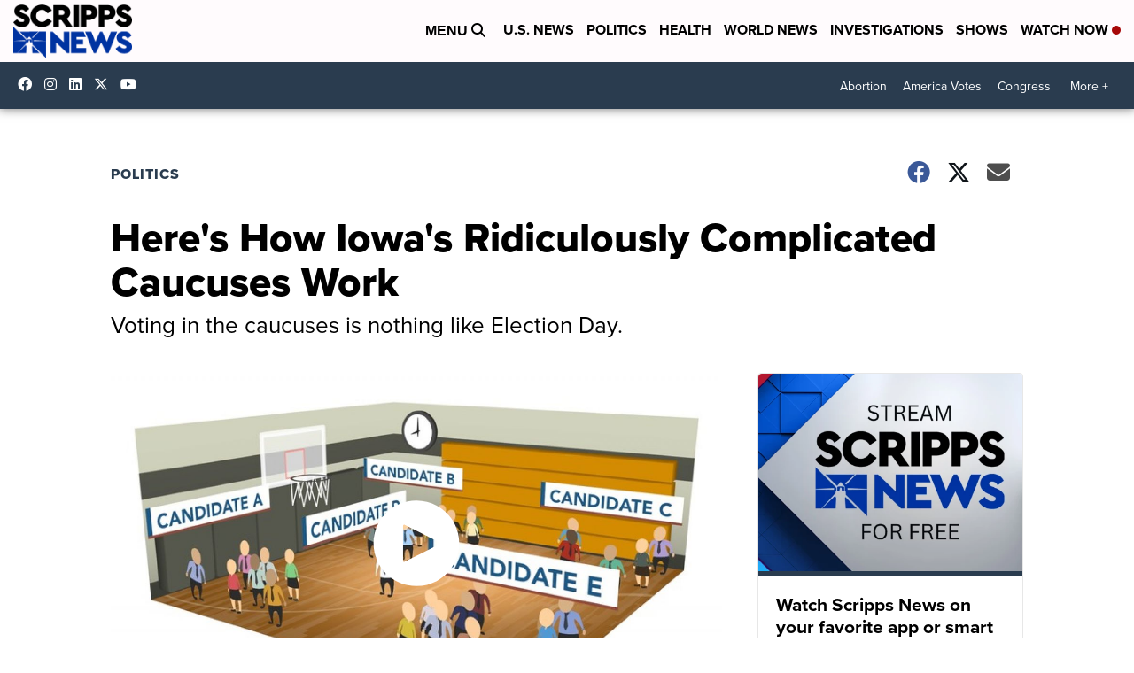

--- FILE ---
content_type: application/javascript; charset=utf-8
request_url: https://fundingchoicesmessages.google.com/f/AGSKWxXYbcDlDGpDBxmoLRlgqpoJ59JnzPhDEJz-8TYDrbQ91Bf-pBMR2M4we4yoUzeLWky6MTb_HEK8-LIz6lBUEt39TB8GfggoEBMmm06LuawCWzpaIv8G6GC9tb_EMryqlEyfzhqOGscx0kOSIfju-ZLzQvSiGjpNkpveXcbtQ6uSiY1xCdzQvyOi4qBm/_/images/adver-/m-ad.css?/google-ads./video2adrenderer./468x72_
body_size: -1289
content:
window['aa6f93c0-0b0d-4c5d-88fa-f337407f4ff3'] = true;